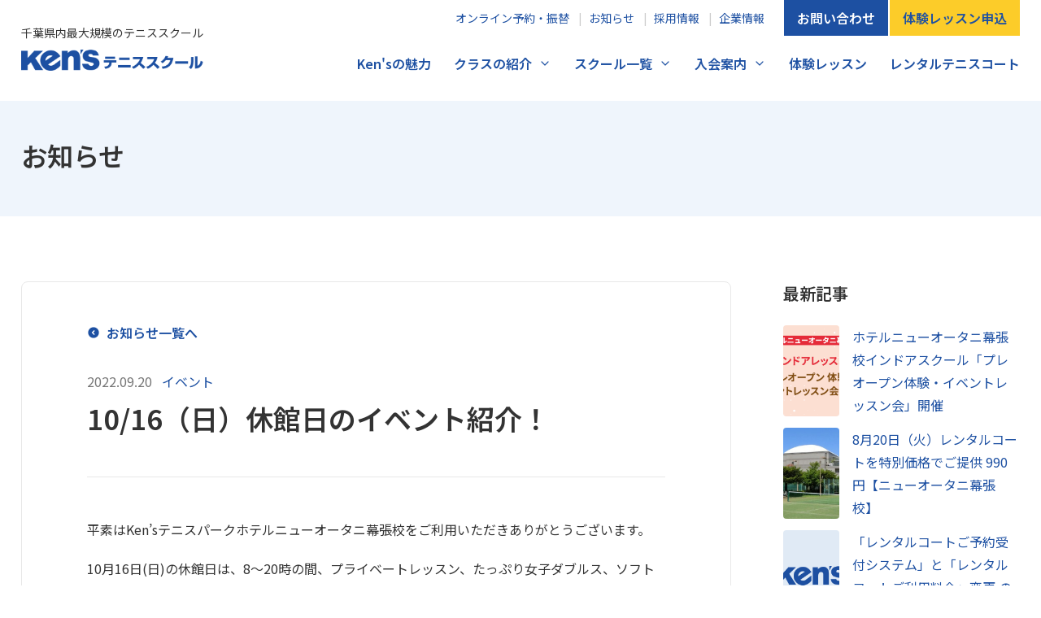

--- FILE ---
content_type: text/html; charset=UTF-8
request_url: https://kens-tennis.jp/information/14681
body_size: 14459
content:
<!DOCTYPE html>
<html lang="ja">
<head>
  <!-- Google tag (gtag.js) -->
<script async src="https://www.googletagmanager.com/gtag/js?id=G-9CJYJRLQSD"></script>
<script>
  window.dataLayer = window.dataLayer || [];
  function gtag(){dataLayer.push(arguments);}
  gtag('js', new Date());

  gtag('config', 'G-9CJYJRLQSD');
</script>

<!-- Google Tag Manager -->
<script>(function(w,d,s,l,i){w[l]=w[l]||[];w[l].push({'gtm.start':
new Date().getTime(),event:'gtm.js'});var f=d.getElementsByTagName(s)[0],
j=d.createElement(s),dl=l!='dataLayer'?'&l='+l:'';j.async=true;j.src=
'https://www.googletagmanager.com/gtm.js?id='+i+dl;f.parentNode.insertBefore(j,f);
})(window,document,'script','dataLayer','GTM-MGQSBP9');</script>
<!-- End Google Tag Manager -->

<!-- Google Tag Manager (noscript) -->
<noscript><iframe src="https://www.googletagmanager.com/ns.html?id=GTM-MGQSBP9"
height="0" width="0" style="display:none;visibility:hidden"></iframe></noscript>
<!-- End Google Tag Manager (noscript) -->


  <meta charset="UTF-8">
<title>10/16（日）休館日のイベント紹介！ &#8212; Ken’sテニススクールKen’sテニススクール</title>

  <meta name="viewport" content="width=device-width, initial-scale=1.0">
  <meta name="format-detection" content="telephone=no">
<link rel="stylesheet" type="text/css" media="all" href="https://kens-tennis.jp/renewal2022/wp-content/themes/kens-theme/style.css" />


<link rel="preconnect" href="https://fonts.googleapis.com">
<link rel="preconnect" href="https://fonts.gstatic.com" crossorigin>
<link href="https://fonts.googleapis.com/css2?family=Noto+Sans+JP:wght@100..900&family=Noto+Serif+JP:wght@200..900&display=swap" rel="stylesheet">


<meta name='robots' content='index, follow, max-image-preview:large, max-snippet:-1, max-video-preview:-1' />

	<!-- This site is optimized with the Yoast SEO plugin v26.7 - https://yoast.com/wordpress/plugins/seo/ -->
	<link rel="canonical" href="https://kens-tennis.jp/information/14681" />
	<meta property="og:locale" content="ja_JP" />
	<meta property="og:type" content="article" />
	<meta property="og:title" content="10/16（日）休館日のイベント紹介！ &#8212; Ken’sテニススクール" />
	<meta property="og:description" content="平素はKen&#8217;sテニスパークホテルニューオータニ幕張校をご利用い …" />
	<meta property="og:url" content="https://kens-tennis.jp/information/14681" />
	<meta property="og:site_name" content="Ken’sテニススクール" />
	<meta property="article:published_time" content="2022-09-20T12:13:53+00:00" />
	<meta property="article:modified_time" content="2022-11-07T12:15:42+00:00" />
	<meta property="og:image" content="https://kens-tennis.jp/renewal2022/wp-content/uploads/2022/09/20221016iventkh.png" />
	<meta property="og:image:width" content="600" />
	<meta property="og:image:height" content="877" />
	<meta property="og:image:type" content="image/png" />
	<meta name="author" content="サイト管理d" />
	<meta name="twitter:card" content="summary_large_image" />
	<meta name="twitter:label1" content="執筆者" />
	<meta name="twitter:data1" content="サイト管理d" />
	<meta name="twitter:label2" content="推定読み取り時間" />
	<meta name="twitter:data2" content="2分" />
	<script type="application/ld+json" class="yoast-schema-graph">{"@context":"https://schema.org","@graph":[{"@type":"Article","@id":"https://kens-tennis.jp/information/14681#article","isPartOf":{"@id":"https://kens-tennis.jp/information/14681"},"author":{"name":"サイト管理d","@id":"https://kens-tennis.jp/#/schema/person/a81e24e523802d76f62440b3f406aac5"},"headline":"10/16（日）休館日のイベント紹介！","datePublished":"2022-09-20T12:13:53+00:00","dateModified":"2022-11-07T12:15:42+00:00","mainEntityOfPage":{"@id":"https://kens-tennis.jp/information/14681"},"wordCount":6,"image":{"@id":"https://kens-tennis.jp/information/14681#primaryimage"},"thumbnailUrl":"https://kens-tennis.jp/renewal2022/wp-content/uploads/2022/09/20221016iventkh.png","articleSection":["イベント"],"inLanguage":"ja"},{"@type":"WebPage","@id":"https://kens-tennis.jp/information/14681","url":"https://kens-tennis.jp/information/14681","name":"10/16（日）休館日のイベント紹介！ &#8212; Ken’sテニススクール","isPartOf":{"@id":"https://kens-tennis.jp/#website"},"primaryImageOfPage":{"@id":"https://kens-tennis.jp/information/14681#primaryimage"},"image":{"@id":"https://kens-tennis.jp/information/14681#primaryimage"},"thumbnailUrl":"https://kens-tennis.jp/renewal2022/wp-content/uploads/2022/09/20221016iventkh.png","datePublished":"2022-09-20T12:13:53+00:00","dateModified":"2022-11-07T12:15:42+00:00","author":{"@id":"https://kens-tennis.jp/#/schema/person/a81e24e523802d76f62440b3f406aac5"},"breadcrumb":{"@id":"https://kens-tennis.jp/information/14681#breadcrumb"},"inLanguage":"ja","potentialAction":[{"@type":"ReadAction","target":["https://kens-tennis.jp/information/14681"]}]},{"@type":"ImageObject","inLanguage":"ja","@id":"https://kens-tennis.jp/information/14681#primaryimage","url":"https://kens-tennis.jp/renewal2022/wp-content/uploads/2022/09/20221016iventkh.png","contentUrl":"https://kens-tennis.jp/renewal2022/wp-content/uploads/2022/09/20221016iventkh.png","width":600,"height":877},{"@type":"BreadcrumbList","@id":"https://kens-tennis.jp/information/14681#breadcrumb","itemListElement":[{"@type":"ListItem","position":1,"name":"ホーム","item":"https://kens-tennis.jp/"},{"@type":"ListItem","position":2,"name":"お知らせ","item":"https://kens-tennis.jp/info"},{"@type":"ListItem","position":3,"name":"10/16（日）休館日のイベント紹介！"}]},{"@type":"WebSite","@id":"https://kens-tennis.jp/#website","url":"https://kens-tennis.jp/","name":"Ken’sテニススクール","description":"Just another WordPress site","potentialAction":[{"@type":"SearchAction","target":{"@type":"EntryPoint","urlTemplate":"https://kens-tennis.jp/?s={search_term_string}"},"query-input":{"@type":"PropertyValueSpecification","valueRequired":true,"valueName":"search_term_string"}}],"inLanguage":"ja"},{"@type":"Person","@id":"https://kens-tennis.jp/#/schema/person/a81e24e523802d76f62440b3f406aac5","name":"サイト管理d","image":{"@type":"ImageObject","inLanguage":"ja","@id":"https://kens-tennis.jp/#/schema/person/image/","url":"https://secure.gravatar.com/avatar/95db051541650f9036a217a40d4eed013d3e51ee5b73c25eac45fc19c80a4775?s=96&d=mm&r=g","contentUrl":"https://secure.gravatar.com/avatar/95db051541650f9036a217a40d4eed013d3e51ee5b73c25eac45fc19c80a4775?s=96&d=mm&r=g","caption":"サイト管理d"},"url":"https://kens-tennis.jp/information/author/sawamura-tamura-create"}]}</script>
	<!-- / Yoast SEO plugin. -->


<link rel="alternate" title="oEmbed (JSON)" type="application/json+oembed" href="https://kens-tennis.jp/wp-json/oembed/1.0/embed?url=https%3A%2F%2Fkens-tennis.jp%2Finformation%2F14681" />
<link rel="alternate" title="oEmbed (XML)" type="text/xml+oembed" href="https://kens-tennis.jp/wp-json/oembed/1.0/embed?url=https%3A%2F%2Fkens-tennis.jp%2Finformation%2F14681&#038;format=xml" />
<style id='wp-emoji-styles-inline-css' type='text/css'>

	img.wp-smiley, img.emoji {
		display: inline !important;
		border: none !important;
		box-shadow: none !important;
		height: 1em !important;
		width: 1em !important;
		margin: 0 0.07em !important;
		vertical-align: -0.1em !important;
		background: none !important;
		padding: 0 !important;
	}
/*# sourceURL=wp-emoji-styles-inline-css */
</style>
<style id='wp-block-library-inline-css' type='text/css'>
:root{--wp-block-synced-color:#7a00df;--wp-block-synced-color--rgb:122,0,223;--wp-bound-block-color:var(--wp-block-synced-color);--wp-editor-canvas-background:#ddd;--wp-admin-theme-color:#007cba;--wp-admin-theme-color--rgb:0,124,186;--wp-admin-theme-color-darker-10:#006ba1;--wp-admin-theme-color-darker-10--rgb:0,107,160.5;--wp-admin-theme-color-darker-20:#005a87;--wp-admin-theme-color-darker-20--rgb:0,90,135;--wp-admin-border-width-focus:2px}@media (min-resolution:192dpi){:root{--wp-admin-border-width-focus:1.5px}}.wp-element-button{cursor:pointer}:root .has-very-light-gray-background-color{background-color:#eee}:root .has-very-dark-gray-background-color{background-color:#313131}:root .has-very-light-gray-color{color:#eee}:root .has-very-dark-gray-color{color:#313131}:root .has-vivid-green-cyan-to-vivid-cyan-blue-gradient-background{background:linear-gradient(135deg,#00d084,#0693e3)}:root .has-purple-crush-gradient-background{background:linear-gradient(135deg,#34e2e4,#4721fb 50%,#ab1dfe)}:root .has-hazy-dawn-gradient-background{background:linear-gradient(135deg,#faaca8,#dad0ec)}:root .has-subdued-olive-gradient-background{background:linear-gradient(135deg,#fafae1,#67a671)}:root .has-atomic-cream-gradient-background{background:linear-gradient(135deg,#fdd79a,#004a59)}:root .has-nightshade-gradient-background{background:linear-gradient(135deg,#330968,#31cdcf)}:root .has-midnight-gradient-background{background:linear-gradient(135deg,#020381,#2874fc)}:root{--wp--preset--font-size--normal:16px;--wp--preset--font-size--huge:42px}.has-regular-font-size{font-size:1em}.has-larger-font-size{font-size:2.625em}.has-normal-font-size{font-size:var(--wp--preset--font-size--normal)}.has-huge-font-size{font-size:var(--wp--preset--font-size--huge)}.has-text-align-center{text-align:center}.has-text-align-left{text-align:left}.has-text-align-right{text-align:right}.has-fit-text{white-space:nowrap!important}#end-resizable-editor-section{display:none}.aligncenter{clear:both}.items-justified-left{justify-content:flex-start}.items-justified-center{justify-content:center}.items-justified-right{justify-content:flex-end}.items-justified-space-between{justify-content:space-between}.screen-reader-text{border:0;clip-path:inset(50%);height:1px;margin:-1px;overflow:hidden;padding:0;position:absolute;width:1px;word-wrap:normal!important}.screen-reader-text:focus{background-color:#ddd;clip-path:none;color:#444;display:block;font-size:1em;height:auto;left:5px;line-height:normal;padding:15px 23px 14px;text-decoration:none;top:5px;width:auto;z-index:100000}html :where(.has-border-color){border-style:solid}html :where([style*=border-top-color]){border-top-style:solid}html :where([style*=border-right-color]){border-right-style:solid}html :where([style*=border-bottom-color]){border-bottom-style:solid}html :where([style*=border-left-color]){border-left-style:solid}html :where([style*=border-width]){border-style:solid}html :where([style*=border-top-width]){border-top-style:solid}html :where([style*=border-right-width]){border-right-style:solid}html :where([style*=border-bottom-width]){border-bottom-style:solid}html :where([style*=border-left-width]){border-left-style:solid}html :where(img[class*=wp-image-]){height:auto;max-width:100%}:where(figure){margin:0 0 1em}html :where(.is-position-sticky){--wp-admin--admin-bar--position-offset:var(--wp-admin--admin-bar--height,0px)}@media screen and (max-width:600px){html :where(.is-position-sticky){--wp-admin--admin-bar--position-offset:0px}}

/*# sourceURL=wp-block-library-inline-css */
</style><style id='wp-block-image-inline-css' type='text/css'>
.wp-block-image>a,.wp-block-image>figure>a{display:inline-block}.wp-block-image img{box-sizing:border-box;height:auto;max-width:100%;vertical-align:bottom}@media not (prefers-reduced-motion){.wp-block-image img.hide{visibility:hidden}.wp-block-image img.show{animation:show-content-image .4s}}.wp-block-image[style*=border-radius] img,.wp-block-image[style*=border-radius]>a{border-radius:inherit}.wp-block-image.has-custom-border img{box-sizing:border-box}.wp-block-image.aligncenter{text-align:center}.wp-block-image.alignfull>a,.wp-block-image.alignwide>a{width:100%}.wp-block-image.alignfull img,.wp-block-image.alignwide img{height:auto;width:100%}.wp-block-image .aligncenter,.wp-block-image .alignleft,.wp-block-image .alignright,.wp-block-image.aligncenter,.wp-block-image.alignleft,.wp-block-image.alignright{display:table}.wp-block-image .aligncenter>figcaption,.wp-block-image .alignleft>figcaption,.wp-block-image .alignright>figcaption,.wp-block-image.aligncenter>figcaption,.wp-block-image.alignleft>figcaption,.wp-block-image.alignright>figcaption{caption-side:bottom;display:table-caption}.wp-block-image .alignleft{float:left;margin:.5em 1em .5em 0}.wp-block-image .alignright{float:right;margin:.5em 0 .5em 1em}.wp-block-image .aligncenter{margin-left:auto;margin-right:auto}.wp-block-image :where(figcaption){margin-bottom:1em;margin-top:.5em}.wp-block-image.is-style-circle-mask img{border-radius:9999px}@supports ((-webkit-mask-image:none) or (mask-image:none)) or (-webkit-mask-image:none){.wp-block-image.is-style-circle-mask img{border-radius:0;-webkit-mask-image:url('data:image/svg+xml;utf8,<svg viewBox="0 0 100 100" xmlns="http://www.w3.org/2000/svg"><circle cx="50" cy="50" r="50"/></svg>');mask-image:url('data:image/svg+xml;utf8,<svg viewBox="0 0 100 100" xmlns="http://www.w3.org/2000/svg"><circle cx="50" cy="50" r="50"/></svg>');mask-mode:alpha;-webkit-mask-position:center;mask-position:center;-webkit-mask-repeat:no-repeat;mask-repeat:no-repeat;-webkit-mask-size:contain;mask-size:contain}}:root :where(.wp-block-image.is-style-rounded img,.wp-block-image .is-style-rounded img){border-radius:9999px}.wp-block-image figure{margin:0}.wp-lightbox-container{display:flex;flex-direction:column;position:relative}.wp-lightbox-container img{cursor:zoom-in}.wp-lightbox-container img:hover+button{opacity:1}.wp-lightbox-container button{align-items:center;backdrop-filter:blur(16px) saturate(180%);background-color:#5a5a5a40;border:none;border-radius:4px;cursor:zoom-in;display:flex;height:20px;justify-content:center;opacity:0;padding:0;position:absolute;right:16px;text-align:center;top:16px;width:20px;z-index:100}@media not (prefers-reduced-motion){.wp-lightbox-container button{transition:opacity .2s ease}}.wp-lightbox-container button:focus-visible{outline:3px auto #5a5a5a40;outline:3px auto -webkit-focus-ring-color;outline-offset:3px}.wp-lightbox-container button:hover{cursor:pointer;opacity:1}.wp-lightbox-container button:focus{opacity:1}.wp-lightbox-container button:focus,.wp-lightbox-container button:hover,.wp-lightbox-container button:not(:hover):not(:active):not(.has-background){background-color:#5a5a5a40;border:none}.wp-lightbox-overlay{box-sizing:border-box;cursor:zoom-out;height:100vh;left:0;overflow:hidden;position:fixed;top:0;visibility:hidden;width:100%;z-index:100000}.wp-lightbox-overlay .close-button{align-items:center;cursor:pointer;display:flex;justify-content:center;min-height:40px;min-width:40px;padding:0;position:absolute;right:calc(env(safe-area-inset-right) + 16px);top:calc(env(safe-area-inset-top) + 16px);z-index:5000000}.wp-lightbox-overlay .close-button:focus,.wp-lightbox-overlay .close-button:hover,.wp-lightbox-overlay .close-button:not(:hover):not(:active):not(.has-background){background:none;border:none}.wp-lightbox-overlay .lightbox-image-container{height:var(--wp--lightbox-container-height);left:50%;overflow:hidden;position:absolute;top:50%;transform:translate(-50%,-50%);transform-origin:top left;width:var(--wp--lightbox-container-width);z-index:9999999999}.wp-lightbox-overlay .wp-block-image{align-items:center;box-sizing:border-box;display:flex;height:100%;justify-content:center;margin:0;position:relative;transform-origin:0 0;width:100%;z-index:3000000}.wp-lightbox-overlay .wp-block-image img{height:var(--wp--lightbox-image-height);min-height:var(--wp--lightbox-image-height);min-width:var(--wp--lightbox-image-width);width:var(--wp--lightbox-image-width)}.wp-lightbox-overlay .wp-block-image figcaption{display:none}.wp-lightbox-overlay button{background:none;border:none}.wp-lightbox-overlay .scrim{background-color:#fff;height:100%;opacity:.9;position:absolute;width:100%;z-index:2000000}.wp-lightbox-overlay.active{visibility:visible}@media not (prefers-reduced-motion){.wp-lightbox-overlay.active{animation:turn-on-visibility .25s both}.wp-lightbox-overlay.active img{animation:turn-on-visibility .35s both}.wp-lightbox-overlay.show-closing-animation:not(.active){animation:turn-off-visibility .35s both}.wp-lightbox-overlay.show-closing-animation:not(.active) img{animation:turn-off-visibility .25s both}.wp-lightbox-overlay.zoom.active{animation:none;opacity:1;visibility:visible}.wp-lightbox-overlay.zoom.active .lightbox-image-container{animation:lightbox-zoom-in .4s}.wp-lightbox-overlay.zoom.active .lightbox-image-container img{animation:none}.wp-lightbox-overlay.zoom.active .scrim{animation:turn-on-visibility .4s forwards}.wp-lightbox-overlay.zoom.show-closing-animation:not(.active){animation:none}.wp-lightbox-overlay.zoom.show-closing-animation:not(.active) .lightbox-image-container{animation:lightbox-zoom-out .4s}.wp-lightbox-overlay.zoom.show-closing-animation:not(.active) .lightbox-image-container img{animation:none}.wp-lightbox-overlay.zoom.show-closing-animation:not(.active) .scrim{animation:turn-off-visibility .4s forwards}}@keyframes show-content-image{0%{visibility:hidden}99%{visibility:hidden}to{visibility:visible}}@keyframes turn-on-visibility{0%{opacity:0}to{opacity:1}}@keyframes turn-off-visibility{0%{opacity:1;visibility:visible}99%{opacity:0;visibility:visible}to{opacity:0;visibility:hidden}}@keyframes lightbox-zoom-in{0%{transform:translate(calc((-100vw + var(--wp--lightbox-scrollbar-width))/2 + var(--wp--lightbox-initial-left-position)),calc(-50vh + var(--wp--lightbox-initial-top-position))) scale(var(--wp--lightbox-scale))}to{transform:translate(-50%,-50%) scale(1)}}@keyframes lightbox-zoom-out{0%{transform:translate(-50%,-50%) scale(1);visibility:visible}99%{visibility:visible}to{transform:translate(calc((-100vw + var(--wp--lightbox-scrollbar-width))/2 + var(--wp--lightbox-initial-left-position)),calc(-50vh + var(--wp--lightbox-initial-top-position))) scale(var(--wp--lightbox-scale));visibility:hidden}}
/*# sourceURL=https://kens-tennis.jp/renewal2022/wp-includes/blocks/image/style.min.css */
</style>
<style id='global-styles-inline-css' type='text/css'>
:root{--wp--preset--aspect-ratio--square: 1;--wp--preset--aspect-ratio--4-3: 4/3;--wp--preset--aspect-ratio--3-4: 3/4;--wp--preset--aspect-ratio--3-2: 3/2;--wp--preset--aspect-ratio--2-3: 2/3;--wp--preset--aspect-ratio--16-9: 16/9;--wp--preset--aspect-ratio--9-16: 9/16;--wp--preset--color--black: #000000;--wp--preset--color--cyan-bluish-gray: #abb8c3;--wp--preset--color--white: #ffffff;--wp--preset--color--pale-pink: #f78da7;--wp--preset--color--vivid-red: #cf2e2e;--wp--preset--color--luminous-vivid-orange: #ff6900;--wp--preset--color--luminous-vivid-amber: #fcb900;--wp--preset--color--light-green-cyan: #7bdcb5;--wp--preset--color--vivid-green-cyan: #00d084;--wp--preset--color--pale-cyan-blue: #8ed1fc;--wp--preset--color--vivid-cyan-blue: #0693e3;--wp--preset--color--vivid-purple: #9b51e0;--wp--preset--gradient--vivid-cyan-blue-to-vivid-purple: linear-gradient(135deg,rgb(6,147,227) 0%,rgb(155,81,224) 100%);--wp--preset--gradient--light-green-cyan-to-vivid-green-cyan: linear-gradient(135deg,rgb(122,220,180) 0%,rgb(0,208,130) 100%);--wp--preset--gradient--luminous-vivid-amber-to-luminous-vivid-orange: linear-gradient(135deg,rgb(252,185,0) 0%,rgb(255,105,0) 100%);--wp--preset--gradient--luminous-vivid-orange-to-vivid-red: linear-gradient(135deg,rgb(255,105,0) 0%,rgb(207,46,46) 100%);--wp--preset--gradient--very-light-gray-to-cyan-bluish-gray: linear-gradient(135deg,rgb(238,238,238) 0%,rgb(169,184,195) 100%);--wp--preset--gradient--cool-to-warm-spectrum: linear-gradient(135deg,rgb(74,234,220) 0%,rgb(151,120,209) 20%,rgb(207,42,186) 40%,rgb(238,44,130) 60%,rgb(251,105,98) 80%,rgb(254,248,76) 100%);--wp--preset--gradient--blush-light-purple: linear-gradient(135deg,rgb(255,206,236) 0%,rgb(152,150,240) 100%);--wp--preset--gradient--blush-bordeaux: linear-gradient(135deg,rgb(254,205,165) 0%,rgb(254,45,45) 50%,rgb(107,0,62) 100%);--wp--preset--gradient--luminous-dusk: linear-gradient(135deg,rgb(255,203,112) 0%,rgb(199,81,192) 50%,rgb(65,88,208) 100%);--wp--preset--gradient--pale-ocean: linear-gradient(135deg,rgb(255,245,203) 0%,rgb(182,227,212) 50%,rgb(51,167,181) 100%);--wp--preset--gradient--electric-grass: linear-gradient(135deg,rgb(202,248,128) 0%,rgb(113,206,126) 100%);--wp--preset--gradient--midnight: linear-gradient(135deg,rgb(2,3,129) 0%,rgb(40,116,252) 100%);--wp--preset--font-size--small: 13px;--wp--preset--font-size--medium: 20px;--wp--preset--font-size--large: 36px;--wp--preset--font-size--x-large: 42px;--wp--preset--spacing--20: 0.44rem;--wp--preset--spacing--30: 0.67rem;--wp--preset--spacing--40: 1rem;--wp--preset--spacing--50: 1.5rem;--wp--preset--spacing--60: 2.25rem;--wp--preset--spacing--70: 3.38rem;--wp--preset--spacing--80: 5.06rem;--wp--preset--shadow--natural: 6px 6px 9px rgba(0, 0, 0, 0.2);--wp--preset--shadow--deep: 12px 12px 50px rgba(0, 0, 0, 0.4);--wp--preset--shadow--sharp: 6px 6px 0px rgba(0, 0, 0, 0.2);--wp--preset--shadow--outlined: 6px 6px 0px -3px rgb(255, 255, 255), 6px 6px rgb(0, 0, 0);--wp--preset--shadow--crisp: 6px 6px 0px rgb(0, 0, 0);}:where(.is-layout-flex){gap: 0.5em;}:where(.is-layout-grid){gap: 0.5em;}body .is-layout-flex{display: flex;}.is-layout-flex{flex-wrap: wrap;align-items: center;}.is-layout-flex > :is(*, div){margin: 0;}body .is-layout-grid{display: grid;}.is-layout-grid > :is(*, div){margin: 0;}:where(.wp-block-columns.is-layout-flex){gap: 2em;}:where(.wp-block-columns.is-layout-grid){gap: 2em;}:where(.wp-block-post-template.is-layout-flex){gap: 1.25em;}:where(.wp-block-post-template.is-layout-grid){gap: 1.25em;}.has-black-color{color: var(--wp--preset--color--black) !important;}.has-cyan-bluish-gray-color{color: var(--wp--preset--color--cyan-bluish-gray) !important;}.has-white-color{color: var(--wp--preset--color--white) !important;}.has-pale-pink-color{color: var(--wp--preset--color--pale-pink) !important;}.has-vivid-red-color{color: var(--wp--preset--color--vivid-red) !important;}.has-luminous-vivid-orange-color{color: var(--wp--preset--color--luminous-vivid-orange) !important;}.has-luminous-vivid-amber-color{color: var(--wp--preset--color--luminous-vivid-amber) !important;}.has-light-green-cyan-color{color: var(--wp--preset--color--light-green-cyan) !important;}.has-vivid-green-cyan-color{color: var(--wp--preset--color--vivid-green-cyan) !important;}.has-pale-cyan-blue-color{color: var(--wp--preset--color--pale-cyan-blue) !important;}.has-vivid-cyan-blue-color{color: var(--wp--preset--color--vivid-cyan-blue) !important;}.has-vivid-purple-color{color: var(--wp--preset--color--vivid-purple) !important;}.has-black-background-color{background-color: var(--wp--preset--color--black) !important;}.has-cyan-bluish-gray-background-color{background-color: var(--wp--preset--color--cyan-bluish-gray) !important;}.has-white-background-color{background-color: var(--wp--preset--color--white) !important;}.has-pale-pink-background-color{background-color: var(--wp--preset--color--pale-pink) !important;}.has-vivid-red-background-color{background-color: var(--wp--preset--color--vivid-red) !important;}.has-luminous-vivid-orange-background-color{background-color: var(--wp--preset--color--luminous-vivid-orange) !important;}.has-luminous-vivid-amber-background-color{background-color: var(--wp--preset--color--luminous-vivid-amber) !important;}.has-light-green-cyan-background-color{background-color: var(--wp--preset--color--light-green-cyan) !important;}.has-vivid-green-cyan-background-color{background-color: var(--wp--preset--color--vivid-green-cyan) !important;}.has-pale-cyan-blue-background-color{background-color: var(--wp--preset--color--pale-cyan-blue) !important;}.has-vivid-cyan-blue-background-color{background-color: var(--wp--preset--color--vivid-cyan-blue) !important;}.has-vivid-purple-background-color{background-color: var(--wp--preset--color--vivid-purple) !important;}.has-black-border-color{border-color: var(--wp--preset--color--black) !important;}.has-cyan-bluish-gray-border-color{border-color: var(--wp--preset--color--cyan-bluish-gray) !important;}.has-white-border-color{border-color: var(--wp--preset--color--white) !important;}.has-pale-pink-border-color{border-color: var(--wp--preset--color--pale-pink) !important;}.has-vivid-red-border-color{border-color: var(--wp--preset--color--vivid-red) !important;}.has-luminous-vivid-orange-border-color{border-color: var(--wp--preset--color--luminous-vivid-orange) !important;}.has-luminous-vivid-amber-border-color{border-color: var(--wp--preset--color--luminous-vivid-amber) !important;}.has-light-green-cyan-border-color{border-color: var(--wp--preset--color--light-green-cyan) !important;}.has-vivid-green-cyan-border-color{border-color: var(--wp--preset--color--vivid-green-cyan) !important;}.has-pale-cyan-blue-border-color{border-color: var(--wp--preset--color--pale-cyan-blue) !important;}.has-vivid-cyan-blue-border-color{border-color: var(--wp--preset--color--vivid-cyan-blue) !important;}.has-vivid-purple-border-color{border-color: var(--wp--preset--color--vivid-purple) !important;}.has-vivid-cyan-blue-to-vivid-purple-gradient-background{background: var(--wp--preset--gradient--vivid-cyan-blue-to-vivid-purple) !important;}.has-light-green-cyan-to-vivid-green-cyan-gradient-background{background: var(--wp--preset--gradient--light-green-cyan-to-vivid-green-cyan) !important;}.has-luminous-vivid-amber-to-luminous-vivid-orange-gradient-background{background: var(--wp--preset--gradient--luminous-vivid-amber-to-luminous-vivid-orange) !important;}.has-luminous-vivid-orange-to-vivid-red-gradient-background{background: var(--wp--preset--gradient--luminous-vivid-orange-to-vivid-red) !important;}.has-very-light-gray-to-cyan-bluish-gray-gradient-background{background: var(--wp--preset--gradient--very-light-gray-to-cyan-bluish-gray) !important;}.has-cool-to-warm-spectrum-gradient-background{background: var(--wp--preset--gradient--cool-to-warm-spectrum) !important;}.has-blush-light-purple-gradient-background{background: var(--wp--preset--gradient--blush-light-purple) !important;}.has-blush-bordeaux-gradient-background{background: var(--wp--preset--gradient--blush-bordeaux) !important;}.has-luminous-dusk-gradient-background{background: var(--wp--preset--gradient--luminous-dusk) !important;}.has-pale-ocean-gradient-background{background: var(--wp--preset--gradient--pale-ocean) !important;}.has-electric-grass-gradient-background{background: var(--wp--preset--gradient--electric-grass) !important;}.has-midnight-gradient-background{background: var(--wp--preset--gradient--midnight) !important;}.has-small-font-size{font-size: var(--wp--preset--font-size--small) !important;}.has-medium-font-size{font-size: var(--wp--preset--font-size--medium) !important;}.has-large-font-size{font-size: var(--wp--preset--font-size--large) !important;}.has-x-large-font-size{font-size: var(--wp--preset--font-size--x-large) !important;}
/*# sourceURL=global-styles-inline-css */
</style>

<style id='classic-theme-styles-inline-css' type='text/css'>
/*! This file is auto-generated */
.wp-block-button__link{color:#fff;background-color:#32373c;border-radius:9999px;box-shadow:none;text-decoration:none;padding:calc(.667em + 2px) calc(1.333em + 2px);font-size:1.125em}.wp-block-file__button{background:#32373c;color:#fff;text-decoration:none}
/*# sourceURL=/wp-includes/css/classic-themes.min.css */
</style>
<link rel='stylesheet' id='contact-form-7-css' href='https://kens-tennis.jp/renewal2022/wp-content/plugins/contact-form-7/includes/css/styles.css?ver=6.1.4' type='text/css' media='all' />
<link rel='stylesheet' id='wp-block-paragraph-css' href='https://kens-tennis.jp/renewal2022/wp-includes/blocks/paragraph/style.min.css?ver=6.9' type='text/css' media='all' />
<link rel="https://api.w.org/" href="https://kens-tennis.jp/wp-json/" /><link rel="alternate" title="JSON" type="application/json" href="https://kens-tennis.jp/wp-json/wp/v2/posts/14681" /><link rel="EditURI" type="application/rsd+xml" title="RSD" href="https://kens-tennis.jp/renewal2022/xmlrpc.php?rsd" />
<meta name="generator" content="WordPress 6.9" />
<link rel='shortlink' href='https://kens-tennis.jp/?p=14681' />
<link rel="icon" href="https://kens-tennis.jp/renewal2022/wp-content/uploads/2022/06/fav.png" sizes="32x32" />
<link rel="icon" href="https://kens-tennis.jp/renewal2022/wp-content/uploads/2022/06/fav.png" sizes="192x192" />
<link rel="apple-touch-icon" href="https://kens-tennis.jp/renewal2022/wp-content/uploads/2022/06/fav.png" />
<meta name="msapplication-TileImage" content="https://kens-tennis.jp/renewal2022/wp-content/uploads/2022/06/fav.png" />
	</head>

<body>
<header class="header">

	<nav id="main-navbar">
<div class="navigation-header">
<div class="navigation-header__logo">
	<p class="navigation-header__description">千葉県内最大規模のテニススクール</p>
		<a href="https://kens-tennis.jp"><img src="https://kens-tennis.jp/renewal2022/wp-content/themes/kens-theme/images/logo.png" alt="Ken'sテニススクール" width="640" height="76"></a>
</div>
		<div class="burger">
				<a href="#">
					<div class="burger-icon toggle-navbar">
					<span></span><span></span><span></span>	
					</div>
					<small>menu</small>
				</a></div>
</div>


			<ul class="navbar navigation-nav" id="navbar">
				<li><a href="https://kens-tennis.jp/strengths">Ken'sの魅力</a></li>
			<!--	<li class="dropdown">
					<a class="dropdown-toggle" href="#">Ken'sの魅力</a>
					<ul class="sub-menu">
						<li><a href="https://kens-tennis.jp/strengths">Ken'sの魅力</a></li>
						<li><a href="https://kens-tennis.jp/philosophy">指導理念</a></li>
					</ul>
				</li>-->
				<li class="dropdown">
					<a class="dropdown-toggle" href="#">クラスの紹介</a>
					<ul class="sub-menu wide">
						<li><a href="https://kens-tennis.jp/tennis-adult">硬式テニス（一般）</a></li><li><a href="https://kens-tennis.jp/kids-junior">キッズ・ジュニア硬式テニス</a></li><li><a href="https://kens-tennis.jp/soft-tennis">ソフトテニス</a></li><!--<li><a href="#">特別クラスのご紹介</a></li>-->
					</ul>
				</li>
				
				<li class="dropdown">
					<a class="dropdown-toggle" href="#">スクール一覧</a>
					<ul class="sub-menu wide">
						<li><a href="https://kens-tennis.jp/kc/">Ken’sインドアテニススクール千葉</a></li><li><a href="https://kens-tennis.jp/ky/">Ken’sインドアテニススクール四街道</a></li><li><a href="https://kens-tennis.jp/kn/">Ken’sインドアテニススクール成田</a></li><li><a href="https://kens-tennis.jp/kh/">Ken’sテニススクールホテルニューオータニ幕張校<small>（アウトドア＆インドア）</small></a></li><li><a href="https://kens-tennis.jp/kk/">Ken’sテニスパーク海浜幕張</a></li><li><a href="https://kens-tennis.jp/hills_tennis/" target="_blank" rel="nofollow noopener">ヒルス蘇我テニススクール</a></li>
					</ul>
				</li>
				<li class="dropdown">
					<a class="dropdown-toggle" href="#">入会案内</a>
					<ul class="sub-menu">
						<li><a href="https://kens-tennis.jp/membership">入会案内</a></li><li><a href="https://kens-tennis.jp/price/">料金表</a></li>
<li><a href="https://kens-tennis.jp/campaign">キャンペーン情報</a></li>
<li><a href="https://kens-tennis.jp/faq">よくあるご質問</a></li>
					</ul>
				</li>
				
				
				<li><a href="https://kens-tennis.jp/trial">体験レッスン</a></li>
				<li><a href="https://kens-tennis.jp/rent_all">レンタルテニスコート</a></li>
				<li class="sub-navi">
				<ul class="sub-navi__child__menu">
					<li><span class="modal-open">オンライン予約・振替</span></li>
					<li><a href="https://kens-tennis.jp/info">お知らせ</a></li>
					<li><a href="https://www.tamura-create.co.jp/recruit.html" target="_blank">採用情報</a></li>
				<li><a href="https://www.tamura-create.co.jp/" target="_blank">企業情報</a></li>
							

				</ul>
				
				<ul class="sub-navi__child__button">
	
					<li><a href="https://kens-tennis.jp/contact" class="navbar__contact btn-contact">お問い合わせ</a></li>
					<li><a href="https://kens-tennis.jp/trial-application/" class="navbar__trial btn-trial">体験レッスン申込</a></li>
				</ul>
				</li>
				
			</ul>


	</nav>
	
	
</header>

<header class="contents__title--page">
		<h1 class="inner">お知らせ</h1>
	</header>


<div class="section">
<section class="contents news-single inner layout-2columns">
<div class="news-single__main">
<p class="no-margin-top bold">
<a href="https://kens-tennis.jp/information/info_school/info_all" class="arrow-left--back">お知らせ一覧へ</a></p>
	<header class="news-single__header">
		<ul>
			<li><time datetime="2022-09-20">2022.09.20</time></li>
			<li><a href="https://kens-tennis.jp/information/category/event" rel="category tag">イベント</a></li>
		</ul>

		<h1 class="no-margin">10/16（日）休館日のイベント紹介！</h1>
				
	</header>
	
	<div class="news-single__main__content">
	
<p>平素はKen&#8217;sテニスパークホテルニューオータニ幕張校をご利用いただきありがとうございます。</p>



<p>10月16日(日)の休館日は、8～20時の間、プライベートレッスン、たっぷり女子ダブルス、ソフトテニスの試合＆レッスンを開催致します。</p>



<p>申込は9月17日(日)9:00よりフロントにて承らせていただきます。<br>先着順となりますので、お早めにお申し込みください。</p>



<p>①プライベートレッスン</p>



<p>大人気イベントを今回も実施いたします！</p>



<p>苦手なショットを克服したい、ゲームの動きを細かく習いたい　etc&#8230;</p>



<p>各ご要望にお応えいたします！</p>



<p>拡大版のPOP　⇒　<a href="https://kens-tennis.jp/renewal2022/wp-content/uploads/2022/09/202210.16iventkh-1.pdf"><span style="text-decoration: underline;"><strong>こちら</strong></span></a><br>↓</p>



<figure class="wp-block-image"><img fetchpriority="high" decoding="async" width="600" height="877" src="https://kens-tennis.jp/renewal2022/wp-content/uploads/2022/09/20221016iventkh.png" alt="" class="wp-image-13107" srcset="https://kens-tennis.jp/renewal2022/wp-content/uploads/2022/09/20221016iventkh.png 600w, https://kens-tennis.jp/renewal2022/wp-content/uploads/2022/09/20221016iventkh-205x300.png 205w" sizes="(max-width: 600px) 100vw, 600px" /></figure>



<p>②たっぷり女子ダブルス</p>



<p>基本的にはペアを入れ替えながらの時間マッチを行いますので、お一人で気軽にお申込みいただけます。</p>



<p>ペアでのお申込みも受け付けておりますので、お申し込み時にその旨をお伝え下さい。</p>



<p>拡大版のPOP　⇒　<a href="https://kens-tennis.jp/renewal2022/wp-content/uploads/2022/09/202210.16ivent2kh.pdf"><span style="text-decoration: underline;"><strong>こちら</strong></span></a><br>↓</p>



<figure class="wp-block-image"><img decoding="async" width="600" height="881" src="https://kens-tennis.jp/renewal2022/wp-content/uploads/2022/09/20221016ladiesiventkh.png" alt="" class="wp-image-13108" srcset="https://kens-tennis.jp/renewal2022/wp-content/uploads/2022/09/20221016ladiesiventkh.png 600w, https://kens-tennis.jp/renewal2022/wp-content/uploads/2022/09/20221016ladiesiventkh-204x300.png 204w" sizes="(max-width: 600px) 100vw, 600px" /></figure>



<p>③ソフトテニス試合＆レッスン</p>



<p>初開催となります！</p>



<p>試合前にレッスンを行い、その後チーム戦を行います。</p>



<p>実際の試合を見て、コーチからアドバイスをもらえます。生きた意見を聞いて上達しましょう！</p>



<p>拡大版のPOP　⇒　<a href="https://kens-tennis.jp/renewal2022/wp-content/uploads/2022/09/202210.16iventkh.pdf"><span style="text-decoration: underline;"><strong>こちら</strong></span></a><br>↓</p>



<figure class="wp-block-image"><img decoding="async" width="600" height="852" src="https://kens-tennis.jp/renewal2022/wp-content/uploads/2022/09/20221016softiventkh.png" alt="" class="wp-image-13109" srcset="https://kens-tennis.jp/renewal2022/wp-content/uploads/2022/09/20221016softiventkh.png 600w, https://kens-tennis.jp/renewal2022/wp-content/uploads/2022/09/20221016softiventkh-211x300.png 211w" sizes="(max-width: 600px) 100vw, 600px" /></figure>



<p></p>
	</div>

</div>
<div class="news-single__side">
	<aside><h3>
		最新記事</h3>
		<div class="widget tax-list">
		<div class="tax-list__image">
			<img src="https://kens-tennis.jp/renewal2022/wp-content/uploads/2025/07/preopen.png" class="attachment-entry_thumbnail size-entry_thumbnail wp-post-image" alt="" decoding="async" loading="lazy" srcset="https://kens-tennis.jp/renewal2022/wp-content/uploads/2025/07/preopen.png 500w, https://kens-tennis.jp/renewal2022/wp-content/uploads/2025/07/preopen-300x216.png 300w" sizes="auto, (max-width: 500px) 100vw, 500px" />
		</div>
<div class="tax-list__body">
<p><a href="https://kens-tennis.jp/information/19932">ホテルニューオータニ幕張校インドアスクール「プレオープン体験・イベントレッスン会」開催</a></p>
	</div>
	</div>
	<div class="widget tax-list">
		<div class="tax-list__image">
			<img src="https://kens-tennis.jp/renewal2022/wp-content/uploads/2024/08/court-newotani-500x360.jpg" class="attachment-entry_thumbnail size-entry_thumbnail wp-post-image" alt="" decoding="async" loading="lazy" />
		</div>
<div class="tax-list__body">
<p><a href="https://kens-tennis.jp/information/18559">8月20日（火）レンタルコートを特別価格でご提供 990円【ニューオータニ幕張校】</a></p>
	</div>
	</div>
	<div class="widget tax-list">
		<div class="tax-list__image">
			<img src="https://kens-tennis.jp/renewal2022/wp-content/themes/kens-theme/images/no-image.png" alt="no-image" />

		</div>
<div class="tax-list__body">
<p><a href="https://kens-tennis.jp/information/17050">「レンタルコートご予約受付システム」と「レンタルコートご利用料金」変更 のお知らせ</a></p>
	</div>
	</div>
	<div class="widget tax-list">
		<div class="tax-list__image">
			<img src="https://kens-tennis.jp/renewal2022/wp-content/uploads/2023/05/0623event-500x360.jpg" class="attachment-entry_thumbnail size-entry_thumbnail wp-post-image" alt="" decoding="async" loading="lazy" />
		</div>
<div class="tax-list__body">
<p><a href="https://kens-tennis.jp/information/16749">【オータニ幕張校】6/23（金）に休館日イベント「プライベートレッスン」を開催します</a></p>
	</div>
	</div>
	<div class="widget tax-list">
		<div class="tax-list__image">
			<img src="https://kens-tennis.jp/renewal2022/wp-content/uploads/2022/09/square-otona-500x360.jpg" class="attachment-entry_thumbnail size-entry_thumbnail wp-post-image" alt="" decoding="async" loading="lazy" />
		</div>
<div class="tax-list__body">
<p><a href="https://kens-tennis.jp/information/16239">【Ken&#8217;s海浜幕張校】5/3（水・祝）ゴールデンウィーク ゲームイベント開催！</a></p>
	</div>
	</div>

	
	</aside>
	<!--<aside>
<h3>最新情報をSNSで発信しています</h3>
<p>キャンペーン・イベントなどの情報をSNSで発信しています。最新情報を受け取りたい方はぜひフォローください。</p>
<ul class="sns">
		<li><a href="https://www.facebook.com/KensTennis"><img src="https://kens-tennis.jp/renewal2022/wp-content/themes/kens-theme/images/icon-facebook-m.png" alt="公式Facebook"></a></li>
		<li><a href="https://twitter.com/kenstennis"><img src="https://kens-tennis.jp/renewal2022/wp-content/themes/kens-theme/images/icon-twitter-m.png" alt="公式Twitter"></a></li>
		<li><a href="https://www.instagram.com/kens_tennis/"><img src="https://kens-tennis.jp/renewal2022/wp-content/themes/kens-theme/images/icon-instagram-m.png" alt="公式Instagram"></a></li>
		<li><a href="https://www.youtube.com/user/KensTennisSchool/feed"><img src="https://kens-tennis.jp/renewal2022/wp-content/themes/kens-theme/images/icon-youtube-m.png" alt="公式youtube"></a></li>
	</ul>
	</aside>-->
	<aside><div class="wp-block-image side-banner">
<figure class="aligncenter size-full"><a href="https://kens-tennis.jp/campaign"><img loading="lazy" decoding="async" width="370" height="160" src="https://kens-tennis.jp/renewal2022/wp-content/uploads/2026/01/nyukai202602.png" alt="" class="wp-image-20821" srcset="https://kens-tennis.jp/renewal2022/wp-content/uploads/2026/01/nyukai202602.png 370w, https://kens-tennis.jp/renewal2022/wp-content/uploads/2026/01/nyukai202602-300x130.png 300w" sizes="auto, (max-width: 370px) 100vw, 370px" /></a><figcaption class="wp-element-caption"><a href="https://kens-tennis.jp/campaign" data-type="link" data-id="https://kens-tennis.jp/campaign/naraigoto2024">新規入会キャンペーン実施中</a></figcaption></figure>
</div></aside></div>
	
</section>
<div class="inner">
<p class="bold">
<a href="https://kens-tennis.jp/information/info_school/info_all" class="arrow-left--back">お知らせ一覧へ</a></p>
</div>
</div>



 <ul class="footer__cta inner section">
	<li><a href="https://kens-tennis.jp/contact/" class="footer__cta__contact btn-contact"><span>お問い合わせ</span></a></li>
	<li>
<a href="https://kens-tennis.jp/trial-application/" class="footer__cta__trial btn-trial"><span>体験レッスン申込</span></a></li>
</ul>
<footer class="footer">
<div class="footer__nav">
	<div class="inner">
			<ul class="firstfloor firstfloor--top sp-only">
<li><a href="https://kens-tennis.jp">トップページ</a></li>
			</ul>
	<div class="footer__nav__child">
	<input type="checkbox" class="show-hide" id="f-menu01">
	<label class="show-hide-toggle" for="f-menu01">Ken’sの魅力</label>
		<ul class="show-hide-contents">
		<li><a href="https://kens-tennis.jp/strengths">Ken'sの魅力</a></li>
<!--		<li><a href="https://kens-tennis.jp/philosophy">指導理念</a></li>-->
		</ul>
	</div>
	<div class="footer__nav__child">
			<input type="checkbox" class="show-hide" id="f-menu02">
		<label class="show-hide-toggle" for="f-menu02">クラスの紹介</label>
	<ul class="show-hide-contents">
<li><a href="https://kens-tennis.jp/tennis-adult">硬式テニス（一般）</a></li><li><a href="https://kens-tennis.jp/kids-junior">キッズ・ジュニア硬式テニス</a></li><li><a href="https://kens-tennis.jp/soft-tennis">ソフトテニス</a></li>
	</ul>
	</div>
	<div class="footer__nav__child">
		<input type="checkbox" class="show-hide" id="f-menu03">
		<label class="show-hide-toggle" for="f-menu03">スクール一覧</label>
	<ul class="show-hide-contents">
	<li><a href="https://kens-tennis.jp/kc/">Ken’sインドアテニススクール千葉</a></li><li><a href="https://kens-tennis.jp/ky/">Ken’sインドアテニススクール四街道</a></li><li><a href="https://kens-tennis.jp/kn/">Ken’sインドアテニススクール成田</a></li><li><a href="https://kens-tennis.jp/kh/">Ken’sテニススクールホテルニューオータニ幕張校<small>（アウトドア＆インドア）</small></a></li><li><a href="https://kens-tennis.jp/kk/">Ken’sテニスパーク海浜幕張</a></li><li><a href="https://kens-tennis.jp/hills_tennis/" target="_blank" rel="nofollow noopener">ヒルス蘇我テニススクール</a></li>
	</ul>
	</div>
<div class="footer__nav__child">
		<input type="checkbox" class="show-hide" id="f-menu04">
	<label class="show-hide-toggle" for="f-menu04">入会案内</label>
	<ul class="show-hide-contents">
<li><a href="https://kens-tennis.jp/membership">入会案内</a></li><li><a href="https://kens-tennis.jp/price/">料金表</a></li>
<li><a href="https://kens-tennis.jp/campaign">キャンペーン情報</a></li>
<li><a href="https://kens-tennis.jp/faq">よくあるご質問</a></li>
					</ul>
	</div>
	<div class="footer__nav__child">
		<ul class="firstfloor">
<li><a href="https://kens-tennis.jp/trial">体験レッスン</a></li><li><a href="https://kens-tennis.jp/rent_all">レンタルテニスコート</a></li><li><a href="https://kens-tennis.jp/information/info_school/info_all">お知らせ</a></li><li><span class="modal-open">オンライン予約・振替</span></li>

	</ul>
	<!--<ul class="sns">
		<li><a href="https://www.facebook.com/KensTennis"><img src="https://kens-tennis.jp/renewal2022/wp-content/themes/kens-theme/images/icon-facebook-m.png" alt="公式Facebook"></a></li>
		<li><a href="https://twitter.com/kenstennis"><img src="https://kens-tennis.jp/renewal2022/wp-content/themes/kens-theme/images/icon-twitter-m.png" alt="公式Twitter"></a></li>
		<li><a href="https://www.instagram.com/kens_tennis/"><img src="https://kens-tennis.jp/renewal2022/wp-content/themes/kens-theme/images/icon-instagram-m.png" alt="公式Instagram"></a></li>
		<li><a href="https://www.youtube.com/user/KensTennisSchool/feed"><img src="https://kens-tennis.jp/renewal2022/wp-content/themes/kens-theme/images/icon-youtube-m.png" alt="公式youtube"></a></li>
	</ul>-->
	<div class="footer__banner text-center">
		<a href="https://www.tamura-create.co.jp/recruit.html" target="_blank"><img src="https://kens-tennis.jp/renewal2022/wp-content/themes/kens-theme/images/recruit-banner.png" alt="Ken'sで働きませんか？コーチ・フロント募集中"></a>
	</div>
	</div>
	</div>
</div>
<div class="footer__subnav">
		<div class="inner">
	<ul>
		<li><a href="http://www.tamura-create.co.jp/" target="_blank" rel="noreferrer"><span class="icon-window">企業情報</span></a></li>
		<li><a href="https://kens-tennis.jp/privacy">プライバシーポリシー</a></li>
	<!--	<li><a href="https://kens-tennis.jp/recruit">求人情報</a></li>-->
		<li><a href="https://kens-tennis.jp/contact">お問い合わせ</a></li>
	</ul>
	<div class="footer__subnav__outer">
		<img src="https://kens-tennis.jp/renewal2022/wp-content/themes/kens-theme/images/jasta.png" alt="JASTAロゴ" width="200" height="87">
		<p>タムラクリエイトは<a href="https://www.jastatennis.com/" rel="noreferrer" target="_blank">日本障がい者立位テニス協会 （JASTA）</a>を応援しています！ </p>
	</div>
	</div>
</div>

<p id="page-top"><a href="#">
<svg version="1.1" xmlns="http://www.w3.org/2000/svg" width="24" height="24" viewBox="0 0 24 24" fill="#fff">
<title>chevron-up</title>
<path d="M18.707 14.293l-6-6c-0.391-0.391-1.024-0.391-1.414 0l-6 6c-0.391 0.391-0.391 1.024 0 1.414s1.024 0.391 1.414 0l5.293-5.293 5.293 5.293c0.391 0.391 1.024 0.391 1.414 0s0.391-1.024 0-1.414z"></path>
</svg>

</a></p>


<p class="inner footer__copyright">copyright&copy; Ken’sテニススクール<br>
<a href="https://www.vecteezy.com/" class="vecteezy">illustration by Vecteezy</a></p>

</footer>

	<!-- モーダル本体 -->
<div class="modal-container">
	<div class="modal-body">
		<!-- 閉じるボタン -->
		<div class="modal-close">×</div>
		<!-- モーダル内のコンテンツ -->
		<div class="modal-content">
			<h4 class="no-margin text-center">オンライン予約・振替</h4>
			<a href="https://www1.nesty-gcloud.net/kenstennis/" class="button--primary">ログインまたは新規登録</a>
						<div class="modal-footer">
			<h4 class="no-margin pc-center">【ご注意】以下の2校はオンラインでのご予約・振替ができません</h4>
			<ul class="disc">
				<li>Ken’sテニススクールホテルニューオータニ幕張校</li>
<li>Ken’sテニスパーク海浜幕張</li>
			</ul>

			</div>
		</div>
	</div>
</div>


		
<script src="https://ajax.googleapis.com/ajax/libs/jquery/3.6.0/jquery.min.js"></script>	
<script src="https://kens-tennis.jp/renewal2022/wp-content/themes/kens-theme/js/script.js"></script>

<!--<script src="https://kens-tennis.jp/renewal2022/wp-content/themes/kens-theme/js/slide.js"></script>-->






<!--<script>
  document.addEventListener( 'wpcf7mailsent', function( event ) {
    gtag('event', 'submit', {
        'eventCategory': 'Form',
        'eventLabel': 'Contact Form'
    });
  }, false );
</script>-->

<script type="speculationrules">
{"prefetch":[{"source":"document","where":{"and":[{"href_matches":"/*"},{"not":{"href_matches":["/renewal2022/wp-*.php","/renewal2022/wp-admin/*","/renewal2022/wp-content/uploads/*","/renewal2022/wp-content/*","/renewal2022/wp-content/plugins/*","/renewal2022/wp-content/themes/kens-theme/*","/*\\?(.+)"]}},{"not":{"selector_matches":"a[rel~=\"nofollow\"]"}},{"not":{"selector_matches":".no-prefetch, .no-prefetch a"}}]},"eagerness":"conservative"}]}
</script>

<script>
    document.addEventListener( 'wpcf7mailsent', function( event ) {
      if ( '8565' == event.detail.contactFormId ) { //contactform7のidが1の場合のみ
        gtag('event', 'generate_lead', { 'wpcf7_type': 'お問い合わせ'});
      }
      else if ( '8372' == event.detail.contactFormId ) { //contactform7のidが2の場合のみ
        gtag('event', 'generate_lead', { 'wpcf7_type': '千葉校体験レッスン'});
      }
	   else if ( '9337' == event.detail.contactFormId ) { //contactform7のidが2の場合のみ
        gtag('event', 'generate_lead', { 'wpcf7_type': '四街道校体験レッスン'});
      }
	   else if ( '9451' == event.detail.contactFormId ) { //contactform7のidが2の場合のみ
        gtag('event', 'generate_lead', { 'wpcf7_type': '成田校体験レッスン'});
      }
	   else if ( '9454' == event.detail.contactFormId ) { //contactform7のidが2の場合のみ
        gtag('event', 'generate_lead', { 'wpcf7_type': '海浜幕張校体験レッスン'});
      }
	   else if ( '9456' == event.detail.contactFormId ) { //contactform7のidが2の場合のみ
        gtag('event', 'generate_lead', { 'wpcf7_type': 'ニューオータニ校体験レッスン'});
      }
      else { //上記以外のフォームの場合
        gtag('event', 'generate_lead', { 'wpcf7_type': 'その他のフォーム'});
      }
    });
</script>
<script type="text/javascript" src="https://kens-tennis.jp/renewal2022/wp-includes/js/dist/hooks.min.js?ver=dd5603f07f9220ed27f1" id="wp-hooks-js"></script>
<script type="text/javascript" src="https://kens-tennis.jp/renewal2022/wp-includes/js/dist/i18n.min.js?ver=c26c3dc7bed366793375" id="wp-i18n-js"></script>
<script type="text/javascript" id="wp-i18n-js-after">
/* <![CDATA[ */
wp.i18n.setLocaleData( { 'text direction\u0004ltr': [ 'ltr' ] } );
//# sourceURL=wp-i18n-js-after
/* ]]> */
</script>
<script type="text/javascript" src="https://kens-tennis.jp/renewal2022/wp-content/plugins/contact-form-7/includes/swv/js/index.js?ver=6.1.4" id="swv-js"></script>
<script type="text/javascript" id="contact-form-7-js-translations">
/* <![CDATA[ */
( function( domain, translations ) {
	var localeData = translations.locale_data[ domain ] || translations.locale_data.messages;
	localeData[""].domain = domain;
	wp.i18n.setLocaleData( localeData, domain );
} )( "contact-form-7", {"translation-revision-date":"2025-11-30 08:12:23+0000","generator":"GlotPress\/4.0.3","domain":"messages","locale_data":{"messages":{"":{"domain":"messages","plural-forms":"nplurals=1; plural=0;","lang":"ja_JP"},"This contact form is placed in the wrong place.":["\u3053\u306e\u30b3\u30f3\u30bf\u30af\u30c8\u30d5\u30a9\u30fc\u30e0\u306f\u9593\u9055\u3063\u305f\u4f4d\u7f6e\u306b\u7f6e\u304b\u308c\u3066\u3044\u307e\u3059\u3002"],"Error:":["\u30a8\u30e9\u30fc:"]}},"comment":{"reference":"includes\/js\/index.js"}} );
//# sourceURL=contact-form-7-js-translations
/* ]]> */
</script>
<script type="text/javascript" id="contact-form-7-js-before">
/* <![CDATA[ */
var wpcf7 = {
    "api": {
        "root": "https:\/\/kens-tennis.jp\/wp-json\/",
        "namespace": "contact-form-7\/v1"
    }
};
//# sourceURL=contact-form-7-js-before
/* ]]> */
</script>
<script type="text/javascript" src="https://kens-tennis.jp/renewal2022/wp-content/plugins/contact-form-7/includes/js/index.js?ver=6.1.4" id="contact-form-7-js"></script>
<script id="wp-emoji-settings" type="application/json">
{"baseUrl":"https://s.w.org/images/core/emoji/17.0.2/72x72/","ext":".png","svgUrl":"https://s.w.org/images/core/emoji/17.0.2/svg/","svgExt":".svg","source":{"concatemoji":"https://kens-tennis.jp/renewal2022/wp-includes/js/wp-emoji-release.min.js?ver=6.9"}}
</script>
<script type="module">
/* <![CDATA[ */
/*! This file is auto-generated */
const a=JSON.parse(document.getElementById("wp-emoji-settings").textContent),o=(window._wpemojiSettings=a,"wpEmojiSettingsSupports"),s=["flag","emoji"];function i(e){try{var t={supportTests:e,timestamp:(new Date).valueOf()};sessionStorage.setItem(o,JSON.stringify(t))}catch(e){}}function c(e,t,n){e.clearRect(0,0,e.canvas.width,e.canvas.height),e.fillText(t,0,0);t=new Uint32Array(e.getImageData(0,0,e.canvas.width,e.canvas.height).data);e.clearRect(0,0,e.canvas.width,e.canvas.height),e.fillText(n,0,0);const a=new Uint32Array(e.getImageData(0,0,e.canvas.width,e.canvas.height).data);return t.every((e,t)=>e===a[t])}function p(e,t){e.clearRect(0,0,e.canvas.width,e.canvas.height),e.fillText(t,0,0);var n=e.getImageData(16,16,1,1);for(let e=0;e<n.data.length;e++)if(0!==n.data[e])return!1;return!0}function u(e,t,n,a){switch(t){case"flag":return n(e,"\ud83c\udff3\ufe0f\u200d\u26a7\ufe0f","\ud83c\udff3\ufe0f\u200b\u26a7\ufe0f")?!1:!n(e,"\ud83c\udde8\ud83c\uddf6","\ud83c\udde8\u200b\ud83c\uddf6")&&!n(e,"\ud83c\udff4\udb40\udc67\udb40\udc62\udb40\udc65\udb40\udc6e\udb40\udc67\udb40\udc7f","\ud83c\udff4\u200b\udb40\udc67\u200b\udb40\udc62\u200b\udb40\udc65\u200b\udb40\udc6e\u200b\udb40\udc67\u200b\udb40\udc7f");case"emoji":return!a(e,"\ud83e\u1fac8")}return!1}function f(e,t,n,a){let r;const o=(r="undefined"!=typeof WorkerGlobalScope&&self instanceof WorkerGlobalScope?new OffscreenCanvas(300,150):document.createElement("canvas")).getContext("2d",{willReadFrequently:!0}),s=(o.textBaseline="top",o.font="600 32px Arial",{});return e.forEach(e=>{s[e]=t(o,e,n,a)}),s}function r(e){var t=document.createElement("script");t.src=e,t.defer=!0,document.head.appendChild(t)}a.supports={everything:!0,everythingExceptFlag:!0},new Promise(t=>{let n=function(){try{var e=JSON.parse(sessionStorage.getItem(o));if("object"==typeof e&&"number"==typeof e.timestamp&&(new Date).valueOf()<e.timestamp+604800&&"object"==typeof e.supportTests)return e.supportTests}catch(e){}return null}();if(!n){if("undefined"!=typeof Worker&&"undefined"!=typeof OffscreenCanvas&&"undefined"!=typeof URL&&URL.createObjectURL&&"undefined"!=typeof Blob)try{var e="postMessage("+f.toString()+"("+[JSON.stringify(s),u.toString(),c.toString(),p.toString()].join(",")+"));",a=new Blob([e],{type:"text/javascript"});const r=new Worker(URL.createObjectURL(a),{name:"wpTestEmojiSupports"});return void(r.onmessage=e=>{i(n=e.data),r.terminate(),t(n)})}catch(e){}i(n=f(s,u,c,p))}t(n)}).then(e=>{for(const n in e)a.supports[n]=e[n],a.supports.everything=a.supports.everything&&a.supports[n],"flag"!==n&&(a.supports.everythingExceptFlag=a.supports.everythingExceptFlag&&a.supports[n]);var t;a.supports.everythingExceptFlag=a.supports.everythingExceptFlag&&!a.supports.flag,a.supports.everything||((t=a.source||{}).concatemoji?r(t.concatemoji):t.wpemoji&&t.twemoji&&(r(t.twemoji),r(t.wpemoji)))});
//# sourceURL=https://kens-tennis.jp/renewal2022/wp-includes/js/wp-emoji-loader.min.js
/* ]]> */
</script>
</body>

</html>
 

--- FILE ---
content_type: image/svg+xml
request_url: https://kens-tennis.jp/renewal2022/wp-content/themes/kens-theme/images/expand_circle_right.svg
body_size: 293
content:
<!-- Generated by IcoMoon.io -->
<svg version="1.1" xmlns="http://www.w3.org/2000/svg" width="32" height="32" viewBox="0 0 32 32" fill="#fff">
<title>expand_circle_right</title>
<path d="M2.667 16c0 7.333 6 13.333 13.333 13.333s13.333-6 13.333-13.333-6-13.333-13.333-13.333-13.333 6-13.333 13.333zM20.667 16l-6 6-1.867-1.867 4.133-4.133-4.133-4.133 1.867-1.867 6 6z"></path>
</svg>


--- FILE ---
content_type: image/svg+xml
request_url: https://kens-tennis.jp/renewal2022/wp-content/themes/kens-theme/images/expand_circle_right-bl.svg
body_size: 296
content:
<!-- Generated by IcoMoon.io -->
<svg version="1.1" xmlns="http://www.w3.org/2000/svg" width="32" height="32" viewBox="0 0 32 32" fill="#1d50a2">
<title>expand_circle_right</title>
<path d="M2.667 16c0 7.333 6 13.333 13.333 13.333s13.333-6 13.333-13.333-6-13.333-13.333-13.333-13.333 6-13.333 13.333zM20.667 16l-6 6-1.867-1.867 4.133-4.133-4.133-4.133 1.867-1.867 6 6z"></path>
</svg>


--- FILE ---
content_type: image/svg+xml
request_url: https://kens-tennis.jp/renewal2022/wp-content/themes/kens-theme/images/expand_circle_left.svg
body_size: 250
content:
<!-- Generated by IcoMoon.io -->
<svg version="1.1" xmlns="http://www.w3.org/2000/svg" width="32" height="32" viewBox="0 0 32 32">
<title>expand_circle_left</title>
<path fill="#1d50a2" d="M29.3 16c0-7.3-6-13.3-13.3-13.3s-13.3 6-13.3 13.3 6 13.3 13.3 13.3 13.3-6 13.3-13.3zM11.3 16l6-6 1.9 1.9-4.1 4.1 4.1 4.1-1.9 1.9-6-6z"></path>
</svg>
